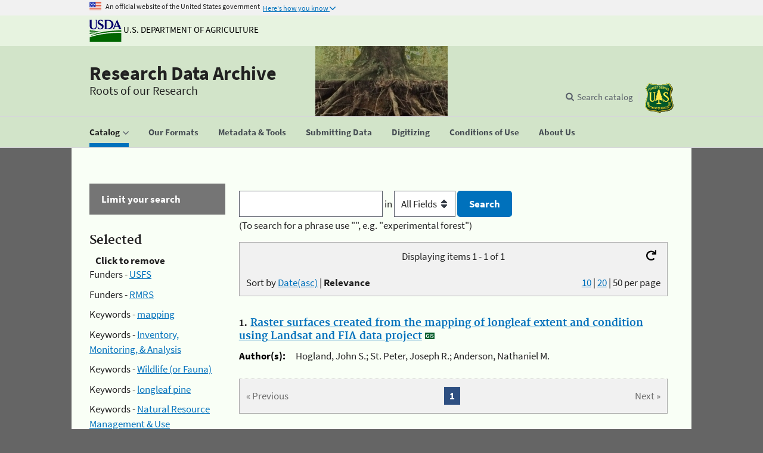

--- FILE ---
content_type: image/svg+xml
request_url: https://www.fs.usda.gov/rds/_shared/Content/uswds/img/arrow-both.svg
body_size: 784
content:
<svg xmlns="http://www.w3.org/2000/svg" viewBox="0 0 10 14"><g fill="#323a45" fill-rule="evenodd"><path d="M.62639628 5.99993896H9.3727389c.25339173.00130856.482416-.15074264.57956202-.38477624.09714598-.2340336.04312294-.50357616-.13670922-.6820964L5.4401815.1835435C5.32475606.06613116 5.1670083 0 5.00236114 0c-.16464716 0-.3223949.06613117-.43782037.1835435L.1835435 4.93306632C.06613116 5.0484918 0 5.20623953 0 5.3708867s.06613117.32239492.1835435.43782038c.1146444.1224934.27508006.19177244.44285278.19123188zM9.3727389 7.9999685H.6263963c-.1662653-.00316183-.32647608.06237894-.4428528.18116705C.0661312 8.296561 0 8.45430875 0 8.61895592s.06613117.32239492.1835435.43782037l4.38099726 4.7596802C4.67996622 13.9338688 4.83771396 14 5.00236113 14s.32239492-.0661312.43782038-.1835435l4.3754102-4.74961537c.17983216-.17852023.2338552-.44806278.13670922-.68209638-.09714602-.2340336-.3261703-.3860848-.579562-.38477625z"/></g></svg>